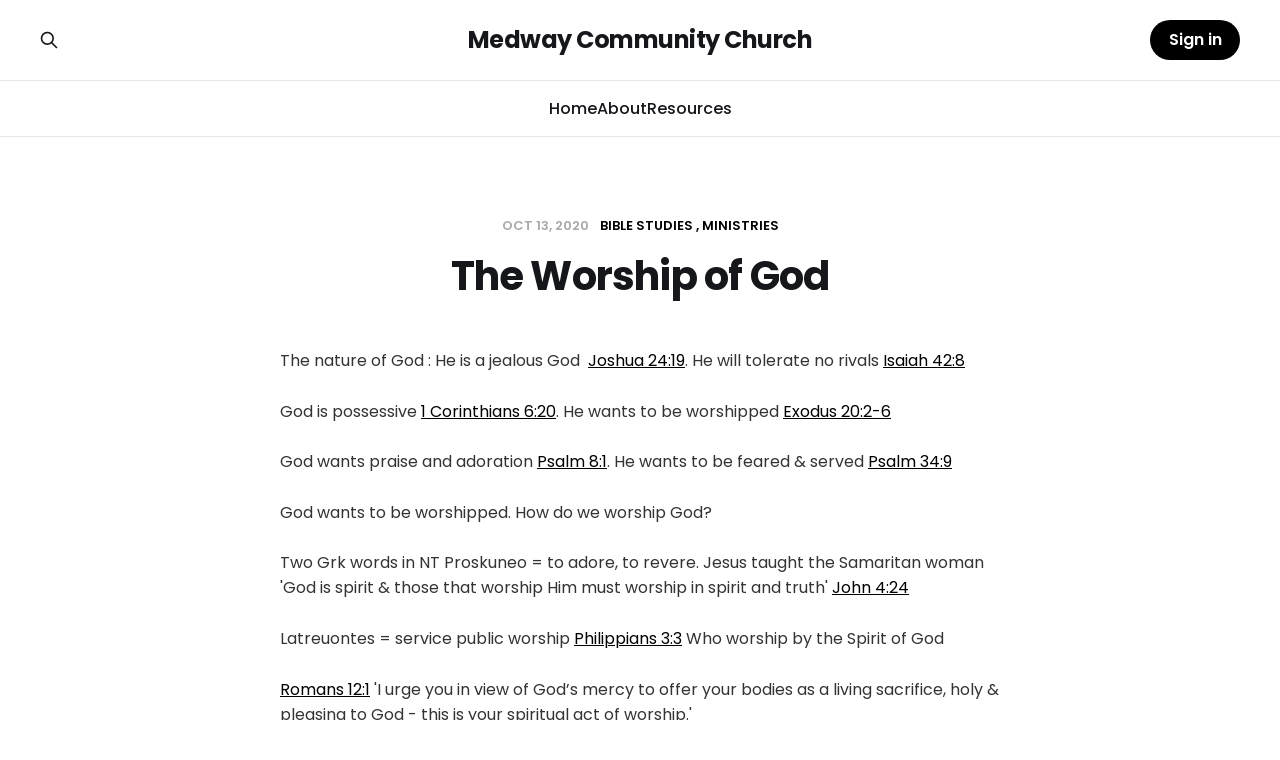

--- FILE ---
content_type: text/html; charset=utf-8
request_url: https://www.medway.church/the-worship-of-god/
body_size: 8301
content:
<!DOCTYPE html>
<html lang="en">

<head>
    <meta charset="utf-8">
    <meta name="viewport" content="width=device-width, initial-scale=1">
        <title>The Worship of God</title>
    <link rel="stylesheet" href="https://www.medway.church/assets/built/screen.css?v=68c6c78695">

    <link rel="canonical" href="https://www.medway.church/the-worship-of-god/">
    <meta name="referrer" content="no-referrer-when-downgrade">
    
    <meta property="og:site_name" content="Medway Community Church">
    <meta property="og:type" content="article">
    <meta property="og:title" content="The Worship of God">
    <meta property="og:description" content="The nature of God : He is a jealous God  Joshua 24:19. He will tolerate no rivals Isaiah 42:8

God is possessive 1 Corinthians 6:20. He wants to be worshipped Exodus 20:2-6

God wants praise and adoration Psalm 8:1. He wants to be feared &amp; served Psalm">
    <meta property="og:url" content="https://www.medway.church/the-worship-of-god/">
    <meta property="og:image" content="https://www.medway.church/content/images/size/w1200/2023/11/Medway-Logo-600-dpi.jpg">
    <meta property="article:published_time" content="2020-10-13T16:42:00.000Z">
    <meta property="article:modified_time" content="2020-10-13T16:42:00.000Z">
    <meta property="article:tag" content="Bible Studies">
    <meta property="article:tag" content="Ministries">
    
    <meta property="article:publisher" content="https://www.facebook.com/MedwayCommunityChurch/">
    <meta name="twitter:card" content="summary_large_image">
    <meta name="twitter:title" content="The Worship of God">
    <meta name="twitter:description" content="The nature of God : He is a jealous God  Joshua 24:19. He will tolerate no rivals Isaiah 42:8

God is possessive 1 Corinthians 6:20. He wants to be worshipped Exodus 20:2-6

God wants praise and adoration Psalm 8:1. He wants to be feared &amp; served Psalm">
    <meta name="twitter:url" content="https://www.medway.church/the-worship-of-god/">
    <meta name="twitter:image" content="https://static.ghost.org/v5.0.0/images/publication-cover.jpg">
    <meta name="twitter:label1" content="Written by">
    <meta name="twitter:data1" content="Neville Holmes">
    <meta name="twitter:label2" content="Filed under">
    <meta name="twitter:data2" content="Bible Studies, Ministries">
    <meta name="twitter:site" content="@MedwayCommunity">
    <meta property="og:image:width" content="1200">
    <meta property="og:image:height" content="706">
    
    <script type="application/ld+json">
{
    "@context": "https://schema.org",
    "@type": "Article",
    "publisher": {
        "@type": "Organization",
        "name": "Medway Community Church",
        "url": "https://www.medway.church/",
        "logo": {
            "@type": "ImageObject",
            "url": "https://www.medway.church/favicon.ico",
            "width": 48,
            "height": 48
        }
    },
    "author": {
        "@type": "Person",
        "name": "Neville Holmes",
        "image": {
            "@type": "ImageObject",
            "url": "https://www.medway.church/content/images/2023/11/Neville_Holmes.jpg",
            "width": 200,
            "height": 200
        },
        "url": "https://www.medway.church/author/neville-holmes/",
        "sameAs": []
    },
    "headline": "The Worship of God",
    "url": "https://www.medway.church/the-worship-of-god/",
    "datePublished": "2020-10-13T16:42:00.000Z",
    "dateModified": "2020-10-13T16:42:00.000Z",
    "keywords": "Bible Studies, Ministries",
    "description": "The nature of God : He is a jealous God  Joshua 24:19. He will tolerate no rivals Isaiah 42:8\n\nGod is possessive 1 Corinthians 6:20. He wants to be worshipped Exodus 20:2-6\n\nGod wants praise and adoration Psalm 8:1. He wants to be feared &amp; served Psalm 34:9\n\nGod wants to be worshipped. How do we worship God?\n\nTwo Grk words in NT Proskuneo &#x3D; to adore, to revere. Jesus taught the Samaritan woman &#x27;God is spirit &amp; those that worship Him must worship in spirit and truth&#x27; John 4:24\n\nLatreuontes &#x3D; serv",
    "mainEntityOfPage": "https://www.medway.church/the-worship-of-god/"
}
    </script>

    <meta name="generator" content="Ghost 6.13">
    <link rel="alternate" type="application/rss+xml" title="Medway Community Church" href="https://www.medway.church/rss/">
    <script defer src="https://cdn.jsdelivr.net/ghost/portal@~2.56/umd/portal.min.js" data-i18n="true" data-ghost="https://www.medway.church/" data-key="4373841ecbe2a8db091fc37cdd" data-api="https://medway-community-church.ghost.io/ghost/api/content/" data-locale="en" crossorigin="anonymous"></script><style id="gh-members-styles">.gh-post-upgrade-cta-content,
.gh-post-upgrade-cta {
    display: flex;
    flex-direction: column;
    align-items: center;
    font-family: -apple-system, BlinkMacSystemFont, 'Segoe UI', Roboto, Oxygen, Ubuntu, Cantarell, 'Open Sans', 'Helvetica Neue', sans-serif;
    text-align: center;
    width: 100%;
    color: #ffffff;
    font-size: 16px;
}

.gh-post-upgrade-cta-content {
    border-radius: 8px;
    padding: 40px 4vw;
}

.gh-post-upgrade-cta h2 {
    color: #ffffff;
    font-size: 28px;
    letter-spacing: -0.2px;
    margin: 0;
    padding: 0;
}

.gh-post-upgrade-cta p {
    margin: 20px 0 0;
    padding: 0;
}

.gh-post-upgrade-cta small {
    font-size: 16px;
    letter-spacing: -0.2px;
}

.gh-post-upgrade-cta a {
    color: #ffffff;
    cursor: pointer;
    font-weight: 500;
    box-shadow: none;
    text-decoration: underline;
}

.gh-post-upgrade-cta a:hover {
    color: #ffffff;
    opacity: 0.8;
    box-shadow: none;
    text-decoration: underline;
}

.gh-post-upgrade-cta a.gh-btn {
    display: block;
    background: #ffffff;
    text-decoration: none;
    margin: 28px 0 0;
    padding: 8px 18px;
    border-radius: 4px;
    font-size: 16px;
    font-weight: 600;
}

.gh-post-upgrade-cta a.gh-btn:hover {
    opacity: 0.92;
}</style>
    <script defer src="https://cdn.jsdelivr.net/ghost/sodo-search@~1.8/umd/sodo-search.min.js" data-key="4373841ecbe2a8db091fc37cdd" data-styles="https://cdn.jsdelivr.net/ghost/sodo-search@~1.8/umd/main.css" data-sodo-search="https://medway-community-church.ghost.io/" data-locale="en" crossorigin="anonymous"></script>
    
    <link href="https://www.medway.church/webmentions/receive/" rel="webmention">
    <script defer src="/public/cards.min.js?v=68c6c78695"></script>
    <link rel="stylesheet" type="text/css" href="/public/cards.min.css?v=68c6c78695">
    <script defer src="/public/ghost-stats.min.js?v=68c6c78695" data-stringify-payload="false" data-datasource="analytics_events" data-storage="localStorage" data-host="https://www.medway.church/.ghost/analytics/api/v1/page_hit"  tb_site_uuid="34792adb-7548-46a9-beb2-d2e0d2e59c41" tb_post_uuid="24dd51d4-bb36-4793-9f14-30c798ecade7" tb_post_type="post" tb_member_uuid="undefined" tb_member_status="undefined"></script><style>:root {--ghost-accent-color: #000000;}</style>
</head>

<body class="post-template tag-hash-no-audio tag-bible-studies tag-ministries tag-hash-wp tag-hash-wp-post tag-hash-import-2023-11-15-22-57 is-head-stacked">
<div class="site">

    <header id="gh-head" class="gh-head gh-outer">
        <div class="gh-head-inner gh-inner">
            <div class="gh-head-brand">
                <div class="gh-head-brand-wrapper">
                    <a class="gh-head-logo" href="https://www.medway.church">
                            Medway Community Church
                    </a>
                </div>
                <button class="gh-search gh-icon-btn" aria-label="Search this site" data-ghost-search><svg xmlns="http://www.w3.org/2000/svg" fill="none" viewBox="0 0 24 24" stroke="currentColor" stroke-width="2" width="20" height="20"><path stroke-linecap="round" stroke-linejoin="round" d="M21 21l-6-6m2-5a7 7 0 11-14 0 7 7 0 0114 0z"></path></svg></button>
                <button class="gh-burger"></button>
            </div>

            <nav class="gh-head-menu">
                <ul class="nav">
    <li class="nav-home"><a href="https://www.medway.church/">Home</a></li>
    <li class="nav-about"><a href="https://www.medway.church/about/">About</a></li>
    <li class="nav-resources"><a href="https://www.medway.church/tag/resources/">Resources</a></li>
</ul>

            </nav>

            <div class="gh-head-actions">
                    <button class="gh-search gh-icon-btn" aria-label="Search this site" data-ghost-search><svg xmlns="http://www.w3.org/2000/svg" fill="none" viewBox="0 0 24 24" stroke="currentColor" stroke-width="2" width="20" height="20"><path stroke-linecap="round" stroke-linejoin="round" d="M21 21l-6-6m2-5a7 7 0 11-14 0 7 7 0 0114 0z"></path></svg></button>
                    <div class="gh-head-members">
                                <a class="gh-head-btn gh-btn gh-primary-btn" href="#/portal/signin" data-portal="signin">Sign in</a>
                    </div>
            </div>
        </div>
    </header>


    <div class="site-content">
        

<main class="site-main">
    <article class="post tag-hash-no-audio tag-bible-studies tag-ministries tag-hash-wp tag-hash-wp-post tag-hash-import-2023-11-15-22-57 no-image single">

            <header class="post-header gh-canvas">
                <div class="post-meta">
    <span class="post-meta-item post-meta-date">
        <time datetime="2020-10-13">
            Oct 13, 2020
        </time>
    </span>
        <span class="post-meta-item post-meta-tags">
                <a class="post-tag post-tag-bible-studies" href="/tag/bible-studies/" title="Bible Studies">Bible Studies</a>
                <a class="post-tag post-tag-ministries" href="/tag/ministries/" title="Ministries">Ministries</a>
        </span>
</div>                <h1 class="post-title">The Worship of God</h1>
                            </header>

        <div class="post-content gh-content gh-canvas">
            <p>The nature of God : He is a jealous God  <a href="https://www.biblegateway.com/passage/?search=Joshua+24%3A19&amp;version=NIV" rel="noopener noreferrer">Joshua 24:19</a>. He will tolerate no rivals <a href="https://www.biblegateway.com/passage/?search=Isaiah+42%3A8&amp;version=NIV" rel="noopener noreferrer">Isaiah 42:8</a></p><p>God is possessive <a href="https://www.biblegateway.com/passage/?search=1+Corinthians+6%3A20&amp;version=NIV" rel="noopener noreferrer">1 Corinthians 6:20</a>. He wants to be worshipped <a href="https://www.biblegateway.com/passage/?search=Exodus+20%3A2-6&amp;version=NIV" rel="noopener noreferrer">Exodus 20:2-6</a></p><p>God wants praise and adoration <a href="https://www.biblegateway.com/passage/?search=Psalm+8%3A1&amp;version=NIV" rel="noopener noreferrer">Psalm 8:1</a>. He wants to be feared &amp; served <a href="https://www.biblegateway.com/passage/?search=Psalm+34%3A9&amp;version=NIV" rel="noopener noreferrer">Psalm 34:9</a></p><p>God wants to be worshipped. How do we worship God?</p><p>Two Grk words in NT Proskuneo = to adore, to revere. Jesus taught the Samaritan woman 'God is spirit &amp; those that worship Him must worship in spirit and truth' <a href="https://www.biblegateway.com/passage/?search=John+4%3A24&amp;version=NIV" rel="noopener noreferrer">John 4:24</a></p><p>Latreuontes = service public worship <a href="https://www.biblegateway.com/passage/?search=Philippians+3%3A3&amp;version=NIV" rel="noopener noreferrer">Philippians 3:3</a> Who worship by the Spirit of God</p><p><a href="https://www.biblegateway.com/passage/?search=Romans+12%3A1&amp;version=NIV" rel="noopener noreferrer">Romans 12:1</a> 'I urge you in view of God’s mercy to offer your bodies as a living sacrifice, holy &amp; pleasing to God - this is your spiritual act of worship.'</p><p>WORSHIP includes our preparation to hear the preached Word. Our response to it.</p><p>Our change in lifestyle as instructed bt the preached Word.</p><ol><li>Worship properly understood makes preaching central</li><li>We can only worship to the degree we have heard from God. God speaks. <a href="https://www.biblegateway.com/passage/?search=1+Corinthians+1%3A21&amp;version=NIV" rel="noopener noreferrer">1 Corinthians 1:21</a>, <a href="https://www.biblegateway.com/passage/?search=Titus+1%3A3&amp;version=NIV" rel="noopener noreferrer">Titus 1:3</a> Having heard Him speak prompts a response.</li><li>Worship can also be preparation to hear His Word. Singing His praise. Reading His Word prepares us to receive from God. Our mind is attentive and focused on Him</li></ol><p>Preaching is paramount.</p><p>Aim of worship is to glorify God and edify the soul:</p><p>Two levels of worship. Gratitude – express ours sincere thanks. Excellence: Worship God for who He is.</p><p>Many stop at gratitude. Few worship God for His transcendence &amp; immanent glory.</p><p>Transcendence: The glory of God beyond human experience  <a href="https://www.biblegateway.com/passage/?search=Exodus+33%3A18-20&amp;version=NIV" rel="noopener noreferrer">Exodus 33:18-20</a></p><p>Immanence : Nearness of God. We cry “Abba Father”  <a href="https://www.biblegateway.com/passage/?search=Galatians+4%3A6&amp;version=NIV" rel="noopener noreferrer">Galatians 4:6</a></p><p><strong>God</strong> <strong>has</strong> <strong>His</strong> <strong>own</strong> <strong>way</strong> <strong>how</strong> <strong>He</strong> <strong>wants</strong> <strong>us</strong> <strong>to</strong> <strong>worship</strong>. Are we thinking of Him or us?</p><p>True worship will aim to please God entirely without any thought of ourselves.</p><p>The more we please God the more we enjoy it. The greatest pleasure is to discover you are pleasing God! The only way is when we worship by the Spirit of God <a href="https://www.biblegateway.com/passage/?search=Philippians+3%3A3&amp;version=NIV" rel="noopener noreferrer">Philippians 3:3</a></p><p>What we do turns God off <a href="https://www.biblegateway.com/passage/?search=John+6%3A63&amp;version=NIV" rel="noopener noreferrer">John 6:63</a> What we do in the Spirit gets His attention. How?</p><p>We affirm what He wants of us: To know Him as He is. To explore truth about Him. To honour His Son. All three refer to His excellence.</p><p>We get God’s attention by allowing His ungrieved Spirit to lead us to feel God’s presence, to thank Him for what He has done, to praise Him. All three pertain to gratitude.</p><p>All this is we are worshipping by the ungrieved Spirit <a href="https://www.biblegateway.com/passage/?search=Ephesians+4%3A30&amp;version=NIV" rel="noopener noreferrer">Ephesians 4:30</a> quenched <a href="https://www.biblegateway.com/passage/?search=1+Thessalonians+5%3A19&amp;version=NIV" rel="noopener noreferrer">1 Thessalonians 5:19</a></p><p>Nothing comes between us &amp; God to grieve or quench the Spirit such as: bitterness, unforgiving spirit, gossip, slander, lust  <a href="https://www.biblegateway.com/passage/?search=Ephesians+4%3A31-5%3A5&amp;version=NIV" rel="noopener noreferrer">Ephesians 4:31-5:5</a></p><p>Not any worship is pleasing to God. Traditional, lively good preaching if we are thinking only of ourselves and what we get out of it.</p><p>Worship by the Spirit. By His help. His impulse, Everything done is for Him.</p><p>Preaching &amp; Worship  Greatest Service in NT was on the Day of Pentecost.</p><p>Spontaneous. Directed from heaven Using a remote! All done by the Spirit of God <a href="https://www.biblegateway.com/passage/?search=Acts+2%3A1&amp;version=NIV" rel="noopener noreferrer">Acts 2:1</a></p><p>Response - tongues - strange behaviour - attracted attention. <a href="https://www.biblegateway.com/passage/?search=Acts+2%3A4&amp;version=NIV" rel="noopener noreferrer">Acts 2:4</a></p><p>Peter preached the first sermon of the Church. Unplanned, without notes. Expository : He gave the meaning of OT  scriptures <a href="https://www.biblegateway.com/passage/?search=Joel+2%3A28-30&amp;version=NIV" rel="noopener noreferrer">Joel 2:28-30</a>, <a href="https://www.biblegateway.com/passage/?search=Psalm+16%3A8-11&amp;version=NIV" rel="noopener noreferrer">Psalm 16:8-11</a>, <a href="https://www.biblegateway.com/passage/?search=Psalm+110%3A1&amp;version=NIV" rel="noopener noreferrer">Psalm 110:1</a>  (<a href="https://www.biblegateway.com/passage/?search=Acts+2%3A1-36&amp;version=NIV" rel="noopener noreferrer">Acts 2:1-36</a>)</p><p>Immediate result : 3000 saved.  The Holy Spirit showed His presence: Blessed the preaching.</p><p>Fellowship spontaneous . New converts loved each other.  Shared common faith &amp; rejection by fellow Jews.</p><p>Breaking of Bread : High priority of the Spirit upon Jesus instruction. Experienced intimacy with Jesus</p><p>Prayer : Spontaneous but also corporate time of prayer <a href="https://www.biblegateway.com/passage/?search=Acts+3%3A1&amp;version=NIV" rel="noopener noreferrer">Acts 3:1</a></p><p>High Priority the Holy Spirit placed on preaching. Peter explained in detail what happened.</p><p>Souls converted The church worshipped</p><p><strong>Preaching</strong> <strong>the</strong> <strong>Word</strong> <strong>of</strong> <strong>God</strong> <strong>through</strong> <strong>human</strong> <strong>personality</strong></p><p>True preaching &amp; the Incarnate Word Jesus was God as though He were not man and yet man as though He were not God. Preaching is the Word of God as though no man delivered it &amp; yet it is a man speaking accord to own gift intellect personality. It must convey sense of God.</p><p>Not worship unless this happens <a href="https://www.biblegateway.com/passage/?search=1+Corinthians+2%3A4&amp;version=NIV" rel="noopener noreferrer">1 Corinthians 2:4</a> 'My method &amp; my preaching were not with wise &amp; persuasive words but the demonstration of the Spirit’s power.'</p><p><a href="https://www.biblegateway.com/passage/?search=1+Thessalonians+1%3A5&amp;version=NIV" rel="noopener noreferrer">1 Thessalonians 1:5</a> 'Our gospel came to you not simply with words but also with power with the Holy Spirit and with deep conviction.'</p><p>Preaching that results in true worship will be characterised by: sound theology, urgency, relevance, gripping, effectual so that the hearer hears God’s voice leading to change of mind &amp; life and worship in spirit &amp; in truth</p><p>The Preacher &amp; the listeners : He feels nothing. They feel the presence of God.  He enjoys preaching no one else does, sometimes both  are filled with a sense of the awe of God.</p><p>We only worship if we hear God speak. Jesus often said ,”He who has ears let him hear.”</p><p><a href="https://www.biblegateway.com/passage/?search=Psalm+95%3A+8&amp;version=NIV" rel="noopener noreferrer">Psalm 95:8</a> '...Today if you hear His voice, harden not your hearts as you did at Meribah &amp; at Massah in the desert.' We have as much of God as we desire. We need to hear with expectancy</p><p>Active Listening : eager to hear leads to worship.</p><p>Need an open mind. Willing to learn, to be chastened, to obey.</p><p>Passive listening. Barely hearing but God does the unexpected.</p><p>Three kinds of doubtful worship:  Emotional. The building scenery nostalgia Intellectual</p><p>Appeals to the mind rather than the<strong> soul, </strong>liturgical. Entertainment  lost sight of the glory of God</p><p>True worship: When we see &amp; love the glory of God. All His attributes To sense , to see  <strong>Him</strong></p><p><strong>True Preaching</strong> in the Spirit of God will be God centered &amp; prompt worship. How?</p><p>Challenged,  rebuked, encouraged, thrilled as the Word of God gets right inside  <a href="https://www.biblegateway.com/passage/?search=Hebrews+4%3A12&amp;version=NIV" rel="noopener noreferrer">Hebrews 4:12</a></p><p><a href="https://www.biblegateway.com/passage/?search=Isaiah+6&amp;version=NIV" rel="noopener noreferrer">Isaiah 6</a> He saw the glory of God. He saw himself. He described the glory of God high and lifted up seated on a throne &amp; the train of his robe filled the temple then he saw himself,</p><p>'Woe is me for I am a man of unclean lips'</p><p>Isaiah never lost sight of the glory of God. He was aware of his own unworthiness, God was pleased to reveal to him the glories of the coming Messiah.</p><p>We need to say Lord show us Your Glory and help us to pass that on to others.</p>
        </div>

        <div class="gh-canvas">
            <div class="author-list">
                <h3 class="author-list-title">
                    Written by:
                </h3>
                    <section class="author">
    <div class="author-image-placeholder u-placeholder">
        <img class="author-image u-object-fit" src="/content/images/size/w150/2023/11/Neville_Holmes.jpg" alt="Neville Holmes" loading="lazy">
    </div>
    <div class="author-wrapper">
        <header class="author-header">
            <h4 class="author-name"><a href="/author/neville-holmes/">Neville Holmes</a></h4>
            <div class="author-social">
            </div>
        </header>
        <div class="author-bio"></div>
    </div>
</section>            </div>
        </div>

    </article>
</main>


    </div>

    <footer class="gh-foot gh-outer">
        <div class="gh-foot-inner gh-inner">
            <div class="subscribe">
                    <a href="https://podcasts.apple.com/" class="subscribe-link" target="_blank" rel="noopener noreferrer">
                        <svg xmlns="http://www.w3.org/2000/svg" width="24" height="24" viewBox="0 0 32 32" fill="currentColor">
    <path d="M7.12 0c-0.005 0-0.010-0-0.016-0-3.923 0-7.104 3.181-7.104 7.104 0 0.006 0 0.011 0 0.017v-0.001 17.76c0 0.005-0 0.010-0 0.016 0 3.923 3.181 7.104 7.104 7.104 0.006 0 0.011 0 0.017-0h17.759c0.005 0 0.010 0 0.016 0 3.923 0 7.104-3.181 7.104-7.104 0-0.006 0-0.011-0-0.017v0.001-17.76c0-0.005 0-0.010 0-0.016 0-3.923-3.181-7.104-7.104-7.104-0.006 0-0.011 0-0.017 0h0.001zM15.82 3.424c3.115 0 5.931 1.203 8.075 3.449 1.632 1.696 2.549 3.492 3.019 5.856 0.16 0.787 0.16 2.933 0.009 3.819-0.527 2.9-2.094 5.363-4.292 7.041l-0.028 0.020c-0.811 0.613-2.795 1.681-3.115 1.681-0.117 0-0.128-0.121-0.075-0.613 0.096-0.789 0.192-0.953 0.64-1.141 0.715-0.299 1.931-1.165 2.677-1.913 1.265-1.264 2.199-2.859 2.662-4.644l0.016-0.071c0.277-1.099 0.245-3.541-0.064-4.672-0.971-3.595-3.904-6.389-7.499-7.136-1.045-0.213-2.944-0.213-4 0-3.637 0.747-6.645 3.68-7.563 7.371-0.245 1.003-0.245 3.445 0 4.448 0.608 2.443 2.187 4.683 4.256 6.016 0.405 0.267 0.896 0.544 1.099 0.629 0.448 0.192 0.544 0.352 0.629 1.141 0.053 0.48 0.040 0.619-0.075 0.619-0.075 0-0.619-0.235-1.195-0.512l-0.053-0.040c-3.296-1.621-5.408-4.365-6.176-8.016-0.192-0.941-0.224-3.189-0.040-4.053 0.48-2.32 1.397-4.133 2.923-5.739 2.197-2.316 5.024-3.541 8.171-3.541zM15.999 7.171c0.545 0.005 1.071 0.053 1.475 0.141 3.712 0.827 6.347 4.544 5.835 8.232-0.203 1.485-0.715 2.707-1.621 3.84-0.448 0.573-1.536 1.533-1.728 1.533-0.031 0-0.064-0.363-0.064-0.804v-0.807l0.555-0.661c2.091-2.504 1.941-6.003-0.341-8.299-0.885-0.893-1.909-1.419-3.232-1.661-0.853-0.157-1.035-0.157-1.931-0.011-1.36 0.223-2.413 0.749-3.349 1.675-2.293 2.272-2.443 5.789-0.352 8.296l0.551 0.661v0.811c0 0.448-0.036 0.811-0.080 0.811-0.040 0-0.352-0.213-0.683-0.48l-0.045-0.015c-1.109-0.885-2.091-2.456-2.496-3.996-0.245-0.931-0.245-2.699 0.011-3.627 0.672-2.504 2.517-4.447 5.077-5.359 0.547-0.193 1.511-0.293 2.419-0.281zM15.825 11.157c0.413 0 0.827 0.080 1.125 0.237 0.651 0.337 1.184 0.993 1.387 1.679 0.619 2.104-1.611 3.947-3.627 3.005h-0.020c-0.949-0.441-1.461-1.275-1.472-2.36 0-0.977 0.544-1.828 1.483-2.327 0.299-0.156 0.712-0.235 1.125-0.235zM15.811 17.461c1.317-0.005 2.275 0.465 2.627 1.293 0.264 0.619 0.165 2.576-0.291 5.736-0.309 2.208-0.48 2.765-0.907 3.141-0.587 0.52-1.419 0.664-2.208 0.384h-0.004c-0.955-0.343-1.16-0.807-1.552-3.525-0.455-3.16-0.555-5.117-0.291-5.736 0.349-0.821 1.299-1.288 2.627-1.293z"></path>
</svg>                        <span class="subscribe-text">Apple</span>
                    </a>
                    <a href="https://podcasts.google.com/" class="subscribe-link" target="_blank" rel="noopener noreferrer">
                        <svg xmlns="http://www.w3.org/2000/svg" width="24" height="24" viewBox="0 0 32 32" fill="currentColor">
    <path d="M2 12.907c-1.107 0-2 0.893-2 2v2.173c0 1.105 0.895 2 2 2s2-0.895 2-2v0-2.173c0-1.107-0.893-2-2-2zM30 12.907c-1.107 0-2 0.893-2 2v2.173c0 1.105 0.895 2 2 2s2-0.895 2-2v0-2.173c0-1.107-0.893-2-2-2zM8.907 19.453c-1.107 0-2 0.893-2 2v2.173c0 1.105 0.895 2 2 2s2-0.895 2-2v0-2.16c0-1.107-0.893-2-2-2zM8.907 6.36c-1.107 0-2 0.893-2 2v7.147c0 1.105 0.895 2 2 2s2-0.895 2-2v0-7.16c0-1.107-0.893-2-2-2zM23.093 6.36c-1.107 0-2 0.893-2 2v2.187c0 1.105 0.895 2 2 2s2-0.895 2-2v0-2.187c0-1.107-0.893-2-2-2zM16 0c-1.107 0-2 0.893-2 2v2.173c0 1.105 0.895 2 2 2s2-0.895 2-2v0-2.173c0-1.107-0.893-2-2-2zM16 25.813c-1.107 0-2 0.893-2 2v2.187c0 0.002 0 0.004 0 0.007 0 1.105 0.895 2 2 2 1.102 0 1.996-0.892 2-1.993v-2.187c0-1.093-0.893-2-2-2zM23.093 14.533c-1.107 0-2 0.907-2 2v7.107c0 1.105 0.895 2 2 2s2-0.895 2-2v0-7.107c0-1.107-0.893-2-2-2zM16 8.173c-1.107 0-2 0.907-2 2v11.64c0 1.105 0.895 2 2 2s2-0.895 2-2v0-11.627c0-1.107-0.893-2-2-2z"></path>
</svg>                        <span class="subscribe-text">Google</span>
                    </a>
                    <a href="https://open.spotify.com/" class="subscribe-link" target="_blank" rel="noopener noreferrer">
                        <svg xmlns="http://www.w3.org/2000/svg" width="24" height="24" viewBox="0 0 32 32" fill="currentColor">
    <path d="M16 0c-8.8 0-16 7.2-16 16s7.2 16 16 16 16-7.2 16-16-7.12-16-16-16zM23.361 23.12c-0.32 0.479-0.88 0.64-1.361 0.32-3.76-2.32-8.48-2.801-14.081-1.521-0.557 0.163-1.039-0.239-1.199-0.719-0.16-0.561 0.24-1.040 0.72-1.2 6.080-1.361 11.36-0.8 15.52 1.76 0.56 0.24 0.639 0.879 0.401 1.36zM25.281 18.72c-0.401 0.56-1.121 0.8-1.683 0.4-4.319-2.64-10.879-3.44-15.919-1.84-0.639 0.16-1.36-0.16-1.52-0.8s0.16-1.361 0.8-1.521c5.84-1.759 13.040-0.877 18 2.161 0.481 0.241 0.72 1.040 0.321 1.6zM25.441 14.24c-5.121-3.040-13.681-3.36-18.561-1.839-0.8 0.239-1.6-0.241-1.84-0.961-0.24-0.801 0.24-1.6 0.96-1.841 5.68-1.68 15.040-1.36 20.961 2.161 0.719 0.4 0.959 1.36 0.559 2.080-0.399 0.561-1.36 0.799-2.079 0.4z"></path>
</svg>                        <span class="subscribe-text">Spotify</span>
                    </a>
                <a href="https://www.medway.church/rss" class="subscribe-link rss" target="_blank" rel="noopener noreferrer">
                    <svg xmlns="http://www.w3.org/2000/svg" width="28" height="28" viewBox="0 0 32 32" fill="currentColor">
    <path d="M8.24 20.853c1.6 0 2.907 1.307 2.907 2.907 0 1.573-1.307 2.907-2.907 2.907-1.573 0-2.907-1.333-2.907-2.907 0-1.6 1.307-2.907 2.907-2.907zM5.333 5.92c11.453 0 20.747 9.293 20.747 20.747h-3.773c0-9.373-7.6-16.973-16.973-16.973v-3.773zM5.333 13.467c7.293 0 13.2 5.907 13.2 13.2h-3.773c0-5.2-4.227-9.427-9.427-9.427v-3.773z"></path>
</svg>                    <span class="subscribe-text">RSS</span>
                </a>
            </div>
            <nav class="gh-foot-menu">
                
            </nav>
            <div class="gh-copyright">
                Medway Community Church © 2026. Powered by <a href="https://ghost.org/" target="_blank" rel="noopener">Ghost</a>
            </div>
        </div>
    </footer>


</div>

<script
    src="https://code.jquery.com/jquery-3.3.1.min.js"
    integrity="sha256-FgpCb/KJQlLNfOu91ta32o/NMZxltwRo8QtmkMRdAu8="
    crossorigin="anonymous">
</script>
<script src="https://www.medway.church/assets/built/main.min.js?v=68c6c78695"></script>





</body>
</html>